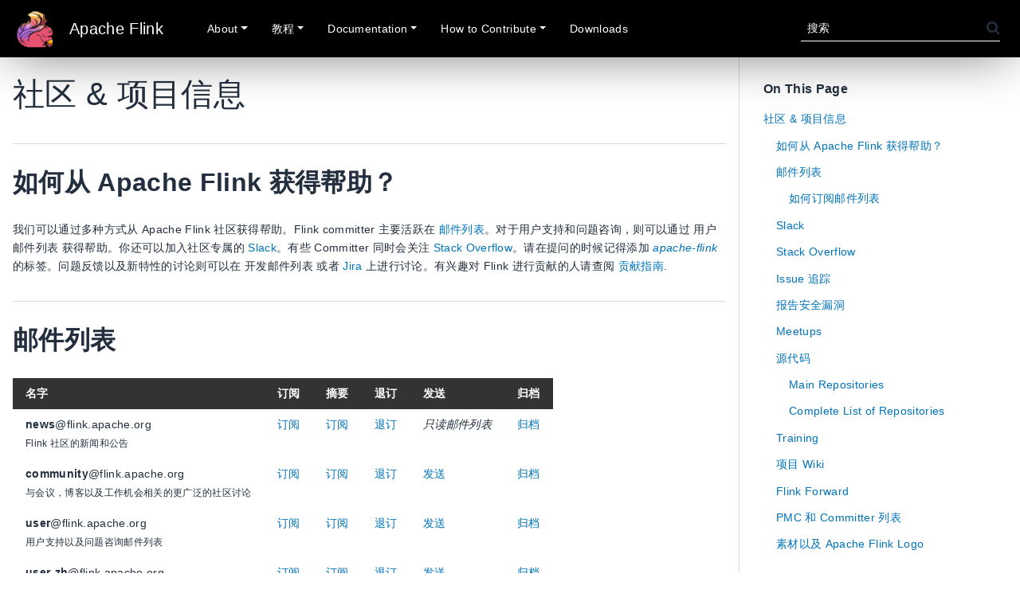

--- FILE ---
content_type: text/html
request_url: https://flink.apache.org/zh/community/
body_size: -258
content:
<!DOCTYPE html>
<html lang="zh">
  <head>
    <title>https://flink.apache.org/zh/what-is-flink/community/</title>
    <link rel="canonical" href="https://flink.apache.org/zh/what-is-flink/community/">
    <meta name="robots" content="noindex">
    <meta charset="utf-8">
    <meta http-equiv="refresh" content="0; url=https://flink.apache.org/zh/what-is-flink/community/">
  </head>
</html>


--- FILE ---
content_type: text/html
request_url: https://flink.apache.org/zh/what-is-flink/community/
body_size: 7695
content:

<!DOCTYPE html>
<html lang="zh" dir=ZgotmplZ>

<head>
  


<link rel="stylesheet" href="/bootstrap/css/bootstrap.min.css">
<script src="/bootstrap/js/bootstrap.bundle.min.js"></script>
<link rel="stylesheet" type="text/css" href="/font-awesome/css/font-awesome.min.css">
<script src="/js/anchor.min.js"></script>
<script src="/js/flink.js"></script>
<link rel="canonical" href="https://flink.apache.org/zh/what-is-flink/community/">

  <meta charset="UTF-8">
<meta name="viewport" content="width=device-width, initial-scale=1.0">
<meta name="description" content="社区 &amp; 项目信息 # 如何从 Apache Flink 获得帮助？ # 我们可以通过多种方式从 Apache Flink 社区获得帮助。Flink committer 主要活跃在 邮件列表。对于用户支持和问题咨询，则可以通过 用户邮件列表 获得帮助。你还可以加入社区专属的 Slack。有些 Committer 同时会关注 Stack Overflow。请在提问的时候记得添加 apache-flink 的标签。问题反馈以及新特性的讨论则可以在 开发邮件列表 或者 Jira 上进行讨论。有兴趣对 Flink 进行贡献的人请查阅 贡献指南.
邮件列表 # 名字 订阅 摘要 退订 发送 归档 news@flink.apache.org
Flink 社区的新闻和公告 订阅 订阅 退订 只读邮件列表 归档 community@flink.apache.org
与会议，博客以及工作机会相关的更广泛的社区讨论	订阅 订阅 退订 发送 归档 user@flink.apache.org
用户支持以及问题咨询邮件列表 订阅 订阅 退订 发送 归档 user-zh@flink.apache.org
中文用户支持以及问题咨询邮件列表 订阅 订阅 退订 发送 归档 dev@flink.">
<meta name="theme-color" content="#FFFFFF"><meta property="og:title" content="社区 &amp; 项目信息" />
<meta property="og:description" content="社区 &amp; 项目信息 # 如何从 Apache Flink 获得帮助？ # 我们可以通过多种方式从 Apache Flink 社区获得帮助。Flink committer 主要活跃在 邮件列表。对于用户支持和问题咨询，则可以通过 用户邮件列表 获得帮助。你还可以加入社区专属的 Slack。有些 Committer 同时会关注 Stack Overflow。请在提问的时候记得添加 apache-flink 的标签。问题反馈以及新特性的讨论则可以在 开发邮件列表 或者 Jira 上进行讨论。有兴趣对 Flink 进行贡献的人请查阅 贡献指南.
邮件列表 # 名字 订阅 摘要 退订 发送 归档 news@flink.apache.org
Flink 社区的新闻和公告 订阅 订阅 退订 只读邮件列表 归档 community@flink.apache.org
与会议，博客以及工作机会相关的更广泛的社区讨论	订阅 订阅 退订 发送 归档 user@flink.apache.org
用户支持以及问题咨询邮件列表 订阅 订阅 退订 发送 归档 user-zh@flink.apache.org
中文用户支持以及问题咨询邮件列表 订阅 订阅 退订 发送 归档 dev@flink." />
<meta property="og:type" content="article" />
<meta property="og:url" content="https://flink.apache.org/zh/what-is-flink/community/" /><meta property="article:section" content="what-is-flink" />


<title>社区 & 项目信息 | Apache Flink</title>
<link rel="manifest" href="/manifest.json">
<link rel="icon" href="/favicon.png" type="image/x-icon">
<link rel="alternate" hreflang="en" href="https://flink.apache.org/what-is-flink/community/" title="Community & Project Info">

<link rel="stylesheet" href="/book.min.22eceb4d17baa9cdc0f57345edd6f215a40474022dfee39b63befb5fb3c596b5.css" integrity="sha256-IuzrTRe6qc3A9XNF7dbyFaQEdAIt/uObY777X7PFlrU=">
<script defer src="/zh.search.min.6dc1974cd3cff930053eda4245d4af833a6dd7d52baa589d1e0f7059b1fac9d7.js" integrity="sha256-bcGXTNPP&#43;TAFPtpCRdSvgzpt19UrqlidHg9wWbH6ydc="></script>
<!--
Made with Book Theme
https://github.com/alex-shpak/hugo-book
-->

  <meta name="generator" content="Hugo 0.124.1">

    
    <script>
      var _paq = window._paq = window._paq || [];
       
       
      _paq.push(['disableCookies']);
       
      _paq.push(["setDomains", ["*.flink.apache.org","*.nightlies.apache.org/flink"]]);
      _paq.push(['trackPageView']);
      _paq.push(['enableLinkTracking']);
      (function() {
        var u="//analytics.apache.org/";
        _paq.push(['setTrackerUrl', u+'matomo.php']);
        _paq.push(['setSiteId', '1']);
        var d=document, g=d.createElement('script'), s=d.getElementsByTagName('script')[0];
        g.async=true; g.src=u+'matomo.js'; s.parentNode.insertBefore(g,s);
      })();
    </script>
    
</head>

<body dir=ZgotmplZ>
  


<header>
  <nav class="navbar navbar-expand-xl">
    <div class="container-fluid">
      <a class="navbar-brand" href="/zh/">
        <img src="/img/logo/png/100/flink_squirrel_100_color.png" alt="Apache Flink" height="47" width="47" class="d-inline-block align-text-middle">
        <span>Apache Flink</span>
      </a>
      <button class="navbar-toggler" type="button" data-bs-toggle="collapse" data-bs-target="#navbarSupportedContent" aria-controls="navbarSupportedContent" aria-expanded="false" aria-label="Toggle navigation">
          <i class="fa fa-bars navbar-toggler-icon"></i>
      </button>
      <div class="collapse navbar-collapse" id="navbarSupportedContent">
        <ul class="navbar-nav">
          





    
      
  
    <li class="nav-item dropdown">
      <a class="nav-link dropdown-toggle" href="#" role="button" data-bs-toggle="dropdown" aria-expanded="false">About</a>
      <ul class="dropdown-menu">
        
          <li>
            
  
    <a class="dropdown-item" href="/zh/what-is-flink/flink-architecture/">架构</a>
  

          </li>
        
          <li>
            
  
    <a class="dropdown-item" href="/zh/what-is-flink/flink-applications/">应用</a>
  

          </li>
        
          <li>
            
  
    <a class="dropdown-item" href="/zh/what-is-flink/flink-operations/">运维</a>
  

          </li>
        
          <li>
            
  
    <a class="dropdown-item" href="/zh/what-is-flink/use-cases/">应用场景</a>
  

          </li>
        
          <li>
            
  
    <a class="dropdown-item" href="/zh/what-is-flink/powered-by/">Flink 用户</a>
  

          </li>
        
          <li>
            
  
    <a class="dropdown-item" href="/zh/what-is-flink/roadmap/">开发计划</a>
  

          </li>
        
          <li>
            
  
    <a class="dropdown-item" href="/zh/what-is-flink/community/">社区 & 项目信息</a>
  

          </li>
        
          <li>
            
  
    <a class="dropdown-item" href="/zh/what-is-flink/security/">Security</a>
  

          </li>
        
          <li>
            
  
    <a class="dropdown-item" href="/zh/what-is-flink/special-thanks/">特殊致谢</a>
  

          </li>
        
      </ul>
    </li>
  

    
      
  
    <li class="nav-item dropdown">
      <a class="nav-link dropdown-toggle" href="#" role="button" data-bs-toggle="dropdown" aria-expanded="false">教程</a>
      <ul class="dropdown-menu">
        
          <li>
            
  
    <a class="dropdown-item" href="https://nightlies.apache.org/flink/flink-docs-stable/docs/try-flink/local_installation/">With Flink<i class="link fa fa-external-link title" aria-hidden="true"></i>
    </a>
  

          </li>
        
          <li>
            
  
    <a class="dropdown-item" href="https://nightlies.apache.org/flink/flink-kubernetes-operator-docs-stable/docs/try-flink-kubernetes-operator/quick-start/">With Flink Kubernetes Operator<i class="link fa fa-external-link title" aria-hidden="true"></i>
    </a>
  

          </li>
        
          <li>
            
  
    <a class="dropdown-item" href="https://nightlies.apache.org/flink/flink-cdc-docs-stable/docs/get-started/introduction/">With Flink CDC<i class="link fa fa-external-link title" aria-hidden="true"></i>
    </a>
  

          </li>
        
          <li>
            
  
    <a class="dropdown-item" href="https://nightlies.apache.org/flink/flink-agents-docs-latest/docs/get-started/overview/">With Flink Agents<i class="link fa fa-external-link title" aria-hidden="true"></i>
    </a>
  

          </li>
        
          <li>
            
  
    <a class="dropdown-item" href="https://nightlies.apache.org/flink/flink-ml-docs-stable/docs/try-flink-ml/quick-start/">With Flink ML<i class="link fa fa-external-link title" aria-hidden="true"></i>
    </a>
  

          </li>
        
          <li>
            
  
    <a class="dropdown-item" href="https://nightlies.apache.org/flink/flink-statefun-docs-stable/getting-started/project-setup.html">With Flink Stateful Functions<i class="link fa fa-external-link title" aria-hidden="true"></i>
    </a>
  

          </li>
        
          <li>
            
  
    <a class="dropdown-item" href="https://nightlies.apache.org/flink/flink-docs-stable/docs/learn-flink/overview/">Training Course<i class="link fa fa-external-link title" aria-hidden="true"></i>
    </a>
  

          </li>
        
      </ul>
    </li>
  

    
      
  
    <li class="nav-item dropdown">
      <a class="nav-link dropdown-toggle" href="#" role="button" data-bs-toggle="dropdown" aria-expanded="false">Documentation</a>
      <ul class="dropdown-menu">
        
          <li>
            
  
    <a class="dropdown-item" href="https://nightlies.apache.org/flink/flink-docs-stable/">Flink 2.2 (stable)<i class="link fa fa-external-link title" aria-hidden="true"></i>
    </a>
  

          </li>
        
          <li>
            
  
    <a class="dropdown-item" href="https://nightlies.apache.org/flink/flink-docs-lts/">Flink 1.20 (LTS)<i class="link fa fa-external-link title" aria-hidden="true"></i>
    </a>
  

          </li>
        
          <li>
            
  
    <a class="dropdown-item" href="https://nightlies.apache.org/flink/flink-docs-master/">Flink Master (snapshot)<i class="link fa fa-external-link title" aria-hidden="true"></i>
    </a>
  

          </li>
        
          <li>
            
  
    <a class="dropdown-item" href="https://nightlies.apache.org/flink/flink-kubernetes-operator-docs-stable/">Kubernetes Operator 1.13 (latest)<i class="link fa fa-external-link title" aria-hidden="true"></i>
    </a>
  

          </li>
        
          <li>
            
  
    <a class="dropdown-item" href="https://nightlies.apache.org/flink/flink-kubernetes-operator-docs-main">Kubernetes Operator Main (snapshot)<i class="link fa fa-external-link title" aria-hidden="true"></i>
    </a>
  

          </li>
        
          <li>
            
  
    <a class="dropdown-item" href="https://nightlies.apache.org/flink/flink-cdc-docs-stable">CDC 3.5 (stable)<i class="link fa fa-external-link title" aria-hidden="true"></i>
    </a>
  

          </li>
        
          <li>
            
  
    <a class="dropdown-item" href="https://nightlies.apache.org/flink/flink-cdc-docs-master">CDC Master (snapshot)<i class="link fa fa-external-link title" aria-hidden="true"></i>
    </a>
  

          </li>
        
          <li>
            
  
    <a class="dropdown-item" href="https://nightlies.apache.org/flink/flink-agents-docs-latest/">Agents 0.1 (latest)<i class="link fa fa-external-link title" aria-hidden="true"></i>
    </a>
  

          </li>
        
          <li>
            
  
    <a class="dropdown-item" href="https://nightlies.apache.org/flink/flink-agents-docs-main/">Agents Main (snapshot)<i class="link fa fa-external-link title" aria-hidden="true"></i>
    </a>
  

          </li>
        
          <li>
            
  
    <a class="dropdown-item" href="https://nightlies.apache.org/flink/flink-ml-docs-stable/">ML 2.3 (stable)<i class="link fa fa-external-link title" aria-hidden="true"></i>
    </a>
  

          </li>
        
          <li>
            
  
    <a class="dropdown-item" href="https://nightlies.apache.org/flink/flink-ml-docs-master">ML Master (snapshot)<i class="link fa fa-external-link title" aria-hidden="true"></i>
    </a>
  

          </li>
        
          <li>
            
  
    <a class="dropdown-item" href="https://nightlies.apache.org/flink/flink-statefun-docs-stable/">Stateful Functions 3.3 (stable)<i class="link fa fa-external-link title" aria-hidden="true"></i>
    </a>
  

          </li>
        
          <li>
            
  
    <a class="dropdown-item" href="https://nightlies.apache.org/flink/flink-statefun-docs-master">Stateful Functions Master (snapshot)<i class="link fa fa-external-link title" aria-hidden="true"></i>
    </a>
  

          </li>
        
      </ul>
    </li>
  

    
      
  
    <li class="nav-item dropdown">
      <a class="nav-link dropdown-toggle" href="#" role="button" data-bs-toggle="dropdown" aria-expanded="false">How to Contribute</a>
      <ul class="dropdown-menu">
        
          <li>
            
  
    <a class="dropdown-item" href="/zh/how-to-contribute/overview/">如何参与贡献</a>
  

          </li>
        
          <li>
            
  
    <a class="dropdown-item" href="/zh/how-to-contribute/contribute-code/">贡献代码</a>
  

          </li>
        
          <li>
            
  
    <a class="dropdown-item" href="/zh/how-to-contribute/reviewing-prs/">审核 Pull Request</a>
  

          </li>
        
          <li>
            
  
    <a class="dropdown-item" href="/zh/how-to-contribute/code-style-and-quality-preamble/">代码样式与质量指南</a>
  

          </li>
        
          <li>
            
  
    <a class="dropdown-item" href="/zh/how-to-contribute/contribute-documentation/">贡献文档</a>
  

          </li>
        
          <li>
            
  
    <a class="dropdown-item" href="/zh/how-to-contribute/documentation-style-guide/">文档样式指南</a>
  

          </li>
        
          <li>
            
  
    <a class="dropdown-item" href="/zh/how-to-contribute/improve-website/">贡献网站</a>
  

          </li>
        
          <li>
            
  
    <a class="dropdown-item" href="/zh/how-to-contribute/getting-help/">获取帮助</a>
  

          </li>
        
      </ul>
    </li>
  

    


    
      
  
    <li class="nav-item">
      
  
    <a class="nav-link" href="/zh/downloads/">Downloads</a>
  

    </li>
  

    


    









        </ul>
        <div class="book-search">
          <div class="book-search-spinner hidden">
            <i class="fa fa-refresh fa-spin"></i>
          </div>
          <form class="search-bar d-flex" onsubmit="return false;"su>
            <input type="text" id="book-search-input" placeholder="搜索" aria-label="搜索" maxlength="64" data-hotkeys="s/">
            <i class="fa fa-search search"></i>
            <i class="fa fa-circle-o-notch fa-spin spinner"></i>
          </form>
          <div class="book-search-spinner hidden"></div>
          <ul id="book-search-results"></ul>
        </div>
      </div>
    </div>
  </nav>
  <div class="navbar-clearfix"></div>
</header>
 
  
      <main class="flex">
        <section class="container book-page">
          
  <article class="markdown"><!--
Licensed to the Apache Software Foundation (ASF) under one
or more contributor license agreements.  See the NOTICE file
distributed with this work for additional information
regarding copyright ownership.  The ASF licenses this file
to you under the Apache License, Version 2.0 (the
"License"); you may not use this file except in compliance
with the License.  You may obtain a copy of the License at

  http://www.apache.org/licenses/LICENSE-2.0

Unless required by applicable law or agreed to in writing,
software distributed under the License is distributed on an
"AS IS" BASIS, WITHOUT WARRANTIES OR CONDITIONS OF ANY
KIND, either express or implied.  See the License for the
specific language governing permissions and limitations
under the License.
-->
<h1 id="社区--项目信息">
  社区 &amp; 项目信息
  <a class="anchor" href="#%e7%a4%be%e5%8c%ba--%e9%a1%b9%e7%9b%ae%e4%bf%a1%e6%81%af">#</a>
</h1>
<h2 id="如何从-apache-flink-获得帮助">
  如何从 Apache Flink 获得帮助？
  <a class="anchor" href="#%e5%a6%82%e4%bd%95%e4%bb%8e-apache-flink-%e8%8e%b7%e5%be%97%e5%b8%ae%e5%8a%a9">#</a>
</h2>
<p>我们可以通过多种方式从 Apache Flink 社区获得帮助。Flink committer 主要活跃在 <a href="#mailing-lists">邮件列表</a>。对于用户支持和问题咨询，则可以通过 用户邮件列表 获得帮助。你还可以加入社区专属的 <a href="#slack">Slack</a>。有些 Committer 同时会关注 <a href="#stack-overflow">Stack Overflow</a>。请在提问的时候记得添加 <em><a href="http://stackoverflow.com/questions/tagged/apache-flink">apache-flink</a></em> 的标签。问题反馈以及新特性的讨论则可以在 开发邮件列表 或者 <a href="#issue-%e8%bf%bd%e8%b8%aa">Jira</a> 上进行讨论。有兴趣对 Flink 进行贡献的人请查阅 <a href="/zh/how-to-contribute/overview/">贡献指南</a>.</p>
<h2 id="邮件列表">
  邮件列表
  <a class="anchor" href="#%e9%82%ae%e4%bb%b6%e5%88%97%e8%a1%a8">#</a>
</h2>



<table
        
class='table '


title='Mailing Lists'
aria-label='Mailing Lists'
>
<thead>
<tr>

    <th
            
            title='名字'
            aria-label='名字'
            data-th_x='0'
            data-th_id='Name'
    >名字</th>

    <th
            
            title='订阅'
            aria-label='订阅'
            data-th_x='1'
            data-th_id='Subscribe'
    >订阅</th>

    <th
            
            title='摘要'
            aria-label='摘要'
            data-th_x='2'
            data-th_id='Digest'
    >摘要</th>

    <th
            
            title='退订'
            aria-label='退订'
            data-th_x='3'
            data-th_id='Unsubscribe'
    >退订</th>

    <th
            
            title='发送'
            aria-label='发送'
            data-th_x='4'
            data-th_id='Post'
    >发送</th>

    <th
            
            title='归档'
            aria-label='归档'
            data-th_x='5'
            data-th_id='Archive'
    >归档</th></tr>
</thead><tbody>
<tr
        
data-tr_y='0'
>
<td
        
title='名字'
aria-label='名字'


class=''


data-td_x='0'
data-td_id='Name'><strong>news</strong>@flink.apache.org<br /> <small>Flink 社区的新闻和公告</small></td>
<td
        
title='订阅'
aria-label='订阅'


class=''


data-td_x='1'
data-td_id='Subscribe'><a href="mailto:news-subscribe@flink.apache.org">订阅</a></td>
<td
        
title='摘要'
aria-label='摘要'


class=''


data-td_x='2'
data-td_id='Digest'><a href="mailto:news-digest-subscribe@flink.apache.org">订阅</a></td>
<td
        
title='退订'
aria-label='退订'


class=''


data-td_x='3'
data-td_id='Unsubscribe'><a href="mailto:news-unsubscribe@flink.apache.org">退订</a></td>
<td
        
title='发送'
aria-label='发送'


class=''


data-td_x='4'
data-td_id='Post'><em>只读邮件列表</em></td>
<td
        
title='归档'
aria-label='归档'


class=''


data-td_x='5'
data-td_id='Archive'><a href="https://lists.apache.org/list.html?news@flink.apache.org">归档</a></td></tr><tr
        
data-tr_y='1'
>
<td
        
title='名字'
aria-label='名字'


class=''


data-td_x='0'
data-td_id='Name'><strong>community</strong>@flink.apache.org<br /> <small>与会议，博客以及工作机会相关的更广泛的社区讨论	</small></td>
<td
        
title='订阅'
aria-label='订阅'


class=''


data-td_x='1'
data-td_id='Subscribe'><a href="mailto:community-subscribe@flink.apache.org">订阅</a></td>
<td
        
title='摘要'
aria-label='摘要'


class=''


data-td_x='2'
data-td_id='Digest'><a href="mailto:community-digest-subscribe@flink.apache.org">订阅</a></td>
<td
        
title='退订'
aria-label='退订'


class=''


data-td_x='3'
data-td_id='Unsubscribe'><a href="mailto:community-unsubscribe@flink.apache.org">退订</a></td>
<td
        
title='发送'
aria-label='发送'


class=''


data-td_x='4'
data-td_id='Post'><a href="mailto:community@flink.apache.org">发送</a></td>
<td
        
title='归档'
aria-label='归档'


class=''


data-td_x='5'
data-td_id='Archive'><a href="https://lists.apache.org/list.html?community@flink.apache.org">归档</a></td></tr><tr
        
data-tr_y='2'
>
<td
        
title='名字'
aria-label='名字'


class=''


data-td_x='0'
data-td_id='Name'><strong>user</strong>@flink.apache.org<br /> <small>用户支持以及问题咨询邮件列表</small></td>
<td
        
title='订阅'
aria-label='订阅'


class=''


data-td_x='1'
data-td_id='Subscribe'><a href="mailto:user-subscribe@flink.apache.org">订阅</a></td>
<td
        
title='摘要'
aria-label='摘要'


class=''


data-td_x='2'
data-td_id='Digest'><a href="mailto:user-digest-subscribe@flink.apache.org">订阅</a></td>
<td
        
title='退订'
aria-label='退订'


class=''


data-td_x='3'
data-td_id='Unsubscribe'><a href="mailto:user-unsubscribe@flink.apache.org">退订</a></td>
<td
        
title='发送'
aria-label='发送'


class=''


data-td_x='4'
data-td_id='Post'><a href="mailto:user@flink.apache.org">发送</a></td>
<td
        
title='归档'
aria-label='归档'


class=''


data-td_x='5'
data-td_id='Archive'><a href="https://lists.apache.org/list.html?user@flink.apache.org">归档</a></td></tr><tr
        
data-tr_y='3'
>
<td
        
title='名字'
aria-label='名字'


class=''


data-td_x='0'
data-td_id='Name'><strong>user-zh</strong>@flink.apache.org<br /> <small>中文用户支持以及问题咨询邮件列表</small></td>
<td
        
title='订阅'
aria-label='订阅'


class=''


data-td_x='1'
data-td_id='Subscribe'><a href="mailto:user-zh-subscribe@flink.apache.org">订阅</a></td>
<td
        
title='摘要'
aria-label='摘要'


class=''


data-td_x='2'
data-td_id='Digest'><a href="mailto:user-zh-digest-subscribe@flink.apache.org">订阅</a></td>
<td
        
title='退订'
aria-label='退订'


class=''


data-td_x='3'
data-td_id='Unsubscribe'><a href="mailto:user-zh-unsubscribe@flink.apache.org">退订</a></td>
<td
        
title='发送'
aria-label='发送'


class=''


data-td_x='4'
data-td_id='Post'><a href="mailto:user-zh@flink.apache.org">发送</a></td>
<td
        
title='归档'
aria-label='归档'


class=''


data-td_x='5'
data-td_id='Archive'><a href="https://lists.apache.org/list.html?user-zh@flink.apache.org">归档</a></td></tr><tr
        
data-tr_y='4'
>
<td
        
title='名字'
aria-label='名字'


class=''


data-td_x='0'
data-td_id='Name'><strong>dev</strong>@flink.apache.org<br /> <small>开发相关讨论</small></td>
<td
        
title='订阅'
aria-label='订阅'


class=''


data-td_x='1'
data-td_id='Subscribe'><a href="mailto:dev-subscribe@flink.apache.org">订阅</a></td>
<td
        
title='摘要'
aria-label='摘要'


class=''


data-td_x='2'
data-td_id='Digest'><a href="mailto:dev-digest-subscribe@flink.apache.org">订阅</a></td>
<td
        
title='退订'
aria-label='退订'


class=''


data-td_x='3'
data-td_id='Unsubscribe'><a href="mailto:dev-unsubscribe@flink.apache.org">退订</a></td>
<td
        
title='发送'
aria-label='发送'


class=''


data-td_x='4'
data-td_id='Post'><a href="mailto:dev@flink.apache.org">发送</a></td>
<td
        
title='归档'
aria-label='归档'


class=''


data-td_x='5'
data-td_id='Archive'><a href="https://lists.apache.org/list.html?dev@flink.apache.org">归档</a></td></tr><tr
        
data-tr_y='5'
>
<td
        
title='名字'
aria-label='名字'


class=''


data-td_x='0'
data-td_id='Name'><strong>builds</strong>@flink.apache.org<br /> <small>Flink 主仓库的构建通知</small></td>
<td
        
title='订阅'
aria-label='订阅'


class=''


data-td_x='1'
data-td_id='Subscribe'><a href="mailto:builds-subscribe@flink.apache.org">订阅</a></td>
<td
        
title='摘要'
aria-label='摘要'


class=''


data-td_x='2'
data-td_id='Digest'><a href="mailto:builds-digest-subscribe@flink.apache.org">订阅</a></td>
<td
        
title='退订'
aria-label='退订'


class=''


data-td_x='3'
data-td_id='Unsubscribe'><a href="mailto:builds-unsubscribe@flink.apache.org">退订</a></td>
<td
        
title='发送'
aria-label='发送'


class=''


data-td_x='4'
data-td_id='Post'><em>只读邮件列表</em></td>
<td
        
title='归档'
aria-label='归档'


class=''


data-td_x='5'
data-td_id='Archive'><a href="https://lists.apache.org/list.html?builds@flink.apache.org">归档</a></td></tr><tr
        
data-tr_y='6'
>
<td
        
title='名字'
aria-label='名字'


class=''


data-td_x='0'
data-td_id='Name'><strong>issues</strong>@flink.apache.org<br /> <small>所有 Jira 活动的镜像</small></td>
<td
        
title='订阅'
aria-label='订阅'


class=''


data-td_x='1'
data-td_id='Subscribe'><a href="mailto:issues-subscribe@flink.apache.org">订阅</a></td>
<td
        
title='摘要'
aria-label='摘要'


class=''


data-td_x='2'
data-td_id='Digest'><a href="mailto:issues-digest-subscribe@flink.apache.org">订阅</a></td>
<td
        
title='退订'
aria-label='退订'


class=''


data-td_x='3'
data-td_id='Unsubscribe'><a href="mailto:issues-unsubscribe@flink.apache.org">退订</a></td>
<td
        
title='发送'
aria-label='发送'


class=''


data-td_x='4'
data-td_id='Post'><em>只读邮件列表</em></td>
<td
        
title='归档'
aria-label='归档'


class=''


data-td_x='5'
data-td_id='Archive'><a href="https://lists.apache.org/list.html?issues@flink.apache.org">归档</a></td></tr><tr
        
data-tr_y='7'
>
<td
        
title='名字'
aria-label='名字'


class=''


data-td_x='0'
data-td_id='Name'><strong>commits</strong>@flink.apache.org<br /> <small>仓库的所有 commit</small></td>
<td
        
title='订阅'
aria-label='订阅'


class=''


data-td_x='1'
data-td_id='Subscribe'><a href="mailto:commits-subscribe@flink.apache.org">订阅</a></td>
<td
        
title='摘要'
aria-label='摘要'


class=''


data-td_x='2'
data-td_id='Digest'><a href="mailto:commits-digest-subscribe@flink.apache.org">订阅</a></td>
<td
        
title='退订'
aria-label='退订'


class=''


data-td_x='3'
data-td_id='Unsubscribe'><a href="mailto:commits-unsubscribe@flink.apache.org">退订</a></td>
<td
        
title='发送'
aria-label='发送'


class=''


data-td_x='4'
data-td_id='Post'><em>只读邮件列表</em></td>
<td
        
title='归档'
aria-label='归档'


class=''


data-td_x='5'
data-td_id='Archive'><a href="https://lists.apache.org/list.html?commits@flink.apache.org">归档</a></td></tr></tbody></table>
<div class="alert alert-danger" role="alert">
  <b>在给邮件列表发邮件之前，请确认已经订阅了该邮件列表</b> 如果你没有订阅对应的邮件列表的话，对于 dev 邮件列表，你的消息会被拒收，对于 user 邮件列表，你则收不到相应的回复。
</div>
<h3 id="如何订阅邮件列表">
  如何订阅邮件列表
  <a class="anchor" href="#%e5%a6%82%e4%bd%95%e8%ae%a2%e9%98%85%e9%82%ae%e4%bb%b6%e5%88%97%e8%a1%a8">#</a>
</h3>
<p>在往邮件列表中发送消息前，需要先订阅邮件列表。</p>
<ol>
<li>发送一封不包含任何内容或主题的邮件到 <a href="mailto:listname-subscribe@flink.apache.org">listname-subscribe@flink.apache.org</a>（替换 listname 为 dev, user, user-zh 等等）</li>
<li>等待直到收到一封主题为 “confirm subscribe to <a href="mailto:listname@flink.apache.org">listname@flink.apache.org</a>” 的邮件。回复该邮件，不用修改主题和添加邮件内容。</li>
<li>等待直到收到一封主题为 “WELCOME to <a href="mailto:listname@flink.apache.org">listname@flink.apache.org</a>” 的邮件。</li>
</ol>
<p>如果你的邮件中包含代码，请根据如下要求进行检查：</p>
<ol>
<li>请确认你所使用的外链不会被修改、删除等，这些操作会使得归档后的邮件变得无效</li>
<li>粘贴文字而不是文字的截图</li>
<li>对代码进行格式化操作，以提高可读性</li>
<li>添加足够的上下文，确保代码没有模棱两可的地方</li>
</ol>
<h2 id="slack">
  Slack
  <a class="anchor" href="#slack">#</a>
</h2>
<p>你可以通过 <a href="https://join.slack.com/t/apache-flink/shared_invite/zt-354yyl9vm-LJBlnpbcU~8K_TyIWUhfag">此链接</a>
加入 Apache Flink 社区专属的 Slack 工作空间。 在成功加入后，不要忘记在 #introductions 频道介绍你自己。 Slack 规定每个邀请链接最多可邀请 100 人，如果遇到上述链接失效的情况，请联系 <a href="#mailing-lists">Dev 邮件列表</a>。
所有已经加入社区 Slack 空间的成员同样可以邀请新成员加入。</p>
<p>在 Slack 空间交流时，请遵守以下规则：</p>
<ul>
<li><strong>保持尊重</strong> - 这是最重要的规则</li>
<li>所有重要的决定和结论 <strong>必须在邮件列表中有所体现。</strong>
&ldquo;没有发生在邮件列表上的事情，即视为没有发生。&rdquo; - <a href="http://theapacheway.com/on-list/">Apache 准则</a></li>
<li>使用 <strong>Slack 消息列（Thread</strong> 使频道（Channel）中的多组同时进行的对话保持有序。</li>
<li>Use either <a href="https://apache-flink.slack.com/archives/C03G7LJTS2G">#pyflink</a> (for all Python Flink questions) or <a href="https://apache-flink.slack.com/archives/C03G7LJTS2G">#troubleshooting</a> (for all other Flink questions).</li>
<li><strong>不要通过私信（Direct Message</strong> 要求他人答疑、指派 Jira、审查 PR。这些事务应遵从自愿原则。</li>
</ul>
<p><strong>注意</strong>: 来自我们 Slack 中公共渠道的所有消息都 <strong>永久存储并发布</strong> 在 <a href="https://www.linen.dev/s/apache-flink">linen.dev 上的 Apache Flink Slack 存档</a>。 这个存档的目的是让搜索引擎在 Flink Slack 中找到过去的讨论。</p>
<h2 id="stack-overflow">
  Stack Overflow
  <a class="anchor" href="#stack-overflow">#</a>
</h2>
<p>Committer 们会关注 <a href="http://stackoverflow.com/questions/tagged/apache-flink">Stack Overflow</a> 上 <a href="http://stackoverflow.com/questions/tagged/apache-flink">apache-flink</a> 相关标签的问题。</p>
<p>请确认你为自己的问题打上了正确的标签，从而可以获得 Flink 社区的帮助。</p>
<h2 id="issue-追踪">
  Issue 追踪
  <a class="anchor" href="#issue-%e8%bf%bd%e8%b8%aa">#</a>
</h2>
<p>我们使用 Jira 进行所有代码相关的 issues 追踪 <a href="https://issues.apache.org/jira/browse/FLINK">https://issues.apache.org/jira/browse/FLINK</a>。
所有 issue 必须使用英文。</p>
<p>如果您没有ASF JIRA帐户，可以通过<a href="https://selfserve.apache.org/jira-account.html">ASF自助门户</a>请求新的账户。</p>
<p>所有 issue 的活动也会同步到 issue 邮件列表。</p>
<h2 id="报告安全漏洞">
  报告安全漏洞
  <a class="anchor" href="#%e6%8a%a5%e5%91%8a%e5%ae%89%e5%85%a8%e6%bc%8f%e6%b4%9e">#</a>
</h2>
<p>如果你希望报告安全漏洞, 请联系 <a href="mailto:security@apache.org">security@apache.org</a>。 Apache Flink 遵循标准的 <a href="https://www.apache.org/security/">Apache漏洞处理流程</a> 来报告漏洞。请注意，在项目做出响应之前，请不要公开披露漏洞。</p>
<h2 id="meetups">
  Meetups
  <a class="anchor" href="#meetups">#</a>
</h2>
<p>在 <a href="http://www.meetup.com/topics/apache-flink/">meetup.com</a> 上可以找到很多 Flink 相关的 meetup。</p>
<h2 id="源代码">
  源代码
  <a class="anchor" href="#%e6%ba%90%e4%bb%a3%e7%a0%81">#</a>
</h2>
<h3 id="main-repositories">
  Main Repositories
  <a class="anchor" href="#main-repositories">#</a>
</h3>
<ul>
<li>
<p><strong>Flink Core 仓库</strong></p>
<ul>
<li>ASF 仓库: <a href="https://gitbox.apache.org/repos/asf/flink.git">https://gitbox.apache.org/repos/asf/flink.git</a></li>
<li>GitHub 镜像: <a href="https://github.com/apache/flink.git">https://github.com/apache/flink.git</a></li>
</ul>
</li>
<li>
<p><strong>Flink Docker 仓库</strong></p>
<ul>
<li>ASF 仓库: <a href="https://gitbox.apache.org/repos/asf/flink-docker.git">https://gitbox.apache.org/repos/asf/flink-docker.git</a></li>
<li>GitHub 镜像: <a href="https://github.com/apache/flink-docker.git">https://github.com/apache/flink-docker.git</a></li>
</ul>
</li>
<li>
<p><strong>Flink Stateful Functions 仓库</strong></p>
<ul>
<li>ASF 仓库: <a href="https://gitbox.apache.org/repos/asf/flink-statefun.git">https://gitbox.apache.org/repos/asf/flink-statefun.git</a></li>
<li>GitHub 镜像: <a href="https://github.com/apache/flink-statefun">https://github.com/apache/flink-statefun</a></li>
</ul>
</li>
<li>
<p><strong>Flink Stateful Functions Docker 仓库</strong></p>
<ul>
<li>ASF 仓库: <a href="https://gitbox.apache.org/repos/asf/flink-statefun-docker.git">https://gitbox.apache.org/repos/asf/flink-statefun-docker.git</a></li>
<li>GitHub 镜像: <a href="https://github.com/apache/flink-statefun-docker">https://github.com/apache/flink-statefun-docker</a></li>
</ul>
</li>
<li>
<p><strong>Flink ML 仓库</strong></p>
<ul>
<li>ASF 仓库: <a href="https://gitbox.apache.org/repos/asf/flink-ml.git">https://gitbox.apache.org/repos/asf/flink-ml.git</a></li>
<li>GitHub 镜像: <a href="https://github.com/apache/flink-ml">https://github.com/apache/flink-ml</a></li>
</ul>
</li>
<li>
<p><strong>Flink Kubernetes Operator 仓库</strong></p>
<ul>
<li>ASF 仓库: <a href="https://gitbox.apache.org/repos/asf/flink-kubernetes-operator.git">https://gitbox.apache.org/repos/asf/flink-kubernetes-operator.git</a></li>
<li>GitHub 镜像: <a href="https://github.com/apache/flink-kubernetes-operator">https://github.com/apache/flink-kubernetes-operator</a></li>
</ul>
</li>
<li>
<p><strong>Apache Paimon(incubating) (formerly Flink Table Store) 仓库</strong></p>
<ul>
<li>ASF 仓库: <a href="https://gitbox.apache.org/repos/asf/incubator-paimon.git">https://gitbox.apache.org/repos/asf/incubator-paimon.git</a></li>
<li>GitHub 镜像: <a href="https://github.com/apache/incubator-paimon">https://github.com/apache/incubator-paimon</a></li>
</ul>
</li>
<li>
<p><strong>Flink Website 仓库</strong></p>
<ul>
<li>ASF 仓库: <a href="https://gitbox.apache.org/repos/asf/flink-web.git">https://gitbox.apache.org/repos/asf/flink-web.git</a></li>
<li>GitHub 镜像:  <a href="https://github.com/apache/flink-web.git">https://github.com/apache/flink-web.git</a></li>
</ul>
</li>
</ul>
<h3 id="complete-list-of-repositories">
  Complete List of Repositories
  <a class="anchor" href="#complete-list-of-repositories">#</a>
</h3>
<p>The complete list of repositories of Apache Flink can be found under <a href="https://gitbox.apache.org/repos/asf#flink">https://gitbox.apache.org/repos/asf#flink</a>.</p>
<h2 id="training">
  Training
  <a class="anchor" href="#training">#</a>
</h2>
<p><a href="http://ververica.com">Ververica</a> 目前维护了一些免费的 Apache Flink 培训。 <a href="http://training.ververica.com/">training website</a> 有相应的演示文档和带解答的练习。当然还可以在 <a href="http://www.slideshare.net/dataArtisans/presentations">SlideShare</a> 找到所有的演示文档。</p>
<h2 id="项目-wiki">
  项目 Wiki
  <a class="anchor" href="#%e9%a1%b9%e7%9b%ae-wiki">#</a>
</h2>
<p>Apache Flink 的 <a href="https://cwiki.apache.org/confluence/display/FLINK/Apache+Flink+Home" target="_blank">项目 wiki</a> 包含了大量的 Flink 用户相关的资源。不过 wiki 上的资料可能会过时，如果有任何疑问，请查阅 <a href="https://nightlies.apache.org/flink/flink-docs-stable/">Flink 文档</a>。</p>
<h2 id="flink-forward">
  Flink Forward
  <a class="anchor" href="#flink-forward">#</a>
</h2>
<p>Flink Forward 大会每年都会在世界的不同地方举办。关于大会最新的信息可以到 <a href="https://www.flink-forward.org/">Flink-Forward.org</a> 网站获取到。</p>
<h2 id="pmc-和-committer-列表">
  PMC 和 Committer 列表
  <a class="anchor" href="#pmc-%e5%92%8c-committer-%e5%88%97%e8%a1%a8">#</a>
</h2>
<p>以下列表可能不是最新。最新列表请参考 <a href="https://projects.apache.org/committee.html?flink">此页面</a>。</p>
<h2 id="素材以及-apache-flink-logo">
  素材以及 Apache Flink Logo
  <a class="anchor" href="#%e7%b4%a0%e6%9d%90%e4%bb%a5%e5%8f%8a-apache-flink-logo">#</a>
</h2>
<p><a href="/zh/material/">素材页面</a> 提供了不同尺寸以及不同颜色的 Apache Flink Logo。</p>
</article>

          



  
  
  	
    
    <div class="edit-this-page">
      <p>
        <a href="https://cwiki.apache.org/confluence/display/FLINK/Flink+Translation+Specifications">Want to contribute translation?</a>
      </p>
      <p>
        <a href="//github.com/apache/flink-web/edit/asf-site/docs/content.zh/what-is-flink/community.md">
          Edit This Page<i class="fa fa-edit fa-fw"></i> 
        </a>
      </p>
    </div>

        </section>
        
          <aside class="book-toc">
            
  

<nav id="TableOfContents"><h3>On This Page <a href="javascript:void(0)" class="toc" onclick="collapseToc()"><i class="fa fa-times" aria-hidden="true"></i></a></h3>
  <ul>
    <li><a href="#社区--项目信息">社区 &amp; 项目信息</a>
      <ul>
        <li><a href="#如何从-apache-flink-获得帮助">如何从 Apache Flink 获得帮助？</a></li>
        <li><a href="#邮件列表">邮件列表</a>
          <ul>
            <li><a href="#如何订阅邮件列表">如何订阅邮件列表</a></li>
          </ul>
        </li>
        <li><a href="#slack">Slack</a></li>
        <li><a href="#stack-overflow">Stack Overflow</a></li>
        <li><a href="#issue-追踪">Issue 追踪</a></li>
        <li><a href="#报告安全漏洞">报告安全漏洞</a></li>
        <li><a href="#meetups">Meetups</a></li>
        <li><a href="#源代码">源代码</a>
          <ul>
            <li><a href="#main-repositories">Main Repositories</a></li>
            <li><a href="#complete-list-of-repositories">Complete List of Repositories</a></li>
          </ul>
        </li>
        <li><a href="#training">Training</a></li>
        <li><a href="#项目-wiki">项目 Wiki</a></li>
        <li><a href="#flink-forward">Flink Forward</a></li>
        <li><a href="#pmc-和-committer-列表">PMC 和 Committer 列表</a></li>
        <li><a href="#素材以及-apache-flink-logo">素材以及 Apache Flink Logo</a></li>
      </ul>
    </li>
  </ul>
</nav>


          </aside>
          <aside class="expand-toc hidden">
            <a class="toc" onclick="expandToc()" href="javascript:void(0)">
              <i class="fa fa-bars" aria-hidden="true"></i>
            </a>
          </aside>
        
      </main>

      <footer>
        


<div class="separator"></div>
<div class="panels">
  <div class="wrapper">
      <div class="panel">
        <ul>
          <li>
            <a href="https://flink-packages.org/">flink-packages.org</a>
          </li>
          <li>
            <a href="https://www.apache.org/">Apache Software Foundation</a>
          </li>
          <li>
            <a href="https://www.apache.org/licenses/">License</a>
          </li>
          
          
          
            
          
            
          
          
            
          

          
            
              
                <li>
                  <a  href="/what-is-flink/community/">
                    <i class="fa fa-globe" aria-hidden="true"></i>&nbsp;English
                  </a>
                </li>
              
            
          
            
              
            
          
       </ul>
      </div>
      <div class="panel">
        <ul>
          <li>
            <a href="/zh/what-is-flink/security">Security</a-->
          </li>
          <li>
            <a href="https://www.apache.org/foundation/sponsorship.html">Donate</a>
          </li>
          <li>
            <a href="https://www.apache.org/foundation/thanks.html">Thanks</a>
          </li>
       </ul>
      </div>
      <div class="panel icons">
        <div>
          <a href="/posts">
            <div class="icon flink-blog-icon"></div>
            <span>Flink blog</span>
          </a>
        </div>
        <div>
          <a href="https://github.com/apache/flink">
            <div class="icon flink-github-icon"></div>
            <span>Github</span>
          </a>
        </div>
        <div>
          <a href="https://twitter.com/apacheflink">
            <div class="icon flink-twitter-icon"></div>
            <span>Twitter</span>
          </a>
        </div>
      </div>
  </div>
</div>

<hr/>

<div class="container disclaimer">
  <p>The contents of this website are © 2024 Apache Software Foundation under the terms of the Apache License v2. Apache Flink, Flink, and the Flink logo are either registered trademarks or trademarks of The Apache Software Foundation in the United States and other countries.</p>
</div>



      </footer>
    
  </body>
</html>








--- FILE ---
content_type: image/svg+xml
request_url: https://flink.apache.org/img/flink-github-icon-light.svg
body_size: -568
content:
<?xml version="1.0" encoding="utf-8"?>
<svg width="50" height="49" viewBox="0 0 50 49" fill="none" xmlns="http://www.w3.org/2000/svg">
    <path fill-rule="evenodd" clip-rule="evenodd" d="M24.9255 0C11.1423 0 0 11.2245 0 25.1107C0 36.2107 7.13928 45.6066 17.0434 48.9321C18.2816 49.1821 18.7352 48.3918 18.7352 47.727C18.7352 47.1449 18.6944 45.1495 18.6944 43.0704C11.7607 44.5673 10.3168 40.077 10.3168 40.077C9.20255 37.1668 7.55153 36.4189 7.55153 36.4189C5.28214 34.8806 7.71684 34.8806 7.71684 34.8806C10.2342 35.0469 11.5551 37.4582 11.5551 37.4582C13.7832 41.2827 17.3735 40.202 18.8179 39.5367C19.024 37.9153 19.6847 36.7929 20.3862 36.1694C14.8561 35.5872 9.03776 33.4255 9.03776 23.7801C9.03776 21.0362 10.0276 18.7913 11.5959 17.0454C11.3485 16.4219 10.4816 13.8439 11.8439 10.3934C11.8439 10.3934 13.9485 9.72806 18.6939 12.9709C20.7256 12.4213 22.8208 12.1416 24.9255 12.1393C27.0301 12.1393 29.1755 12.4306 31.1566 12.9709C35.9025 9.72806 38.0071 10.3934 38.0071 10.3934C39.3694 13.8439 38.502 16.4219 38.2546 17.0454C39.8643 18.7913 40.8133 21.0362 40.8133 23.7801C40.8133 33.4255 34.9949 35.5454 29.4235 36.1694C30.3316 36.9592 31.1153 38.4556 31.1153 40.8255C31.1153 44.1929 31.0745 46.8954 31.0745 47.7265C31.0745 48.3918 31.5286 49.1821 32.7663 48.9327C42.6704 45.6061 49.8097 36.2107 49.8097 25.1107C49.8505 11.2245 38.6673 0 24.9255 0Z" fill="black"/>
</svg>


--- FILE ---
content_type: image/svg+xml
request_url: https://flink.apache.org/img/flink-blog-icon-light.svg
body_size: -854
content:
<?xml version="1.0" encoding="utf-8"?>
<svg width="50" height="50" viewBox="0 0 50 50" fill="none" xmlns="http://www.w3.org/2000/svg">
    <path fill-rule="evenodd" clip-rule="evenodd" d="M25 50C38.8071 50 50 38.8071 50 25C50 11.1929 38.8071 0 25 0C11.1929 0 0 11.1929 0 25C0 38.8071 11.1929 50 25 50ZM16.7755 11.2245C15.1187 11.2245 13.7755 12.5676 13.7755 14.2245V35.2653C13.7755 36.9222 15.1187 38.2653 16.7755 38.2653H33.2245C34.8813 38.2653 36.2245 36.9222 36.2245 35.2653V14.2245C36.2245 12.5676 34.8813 11.2245 33.2245 11.2245H16.7755Z" fill="black"/>
    <rect x="16.3265" y="14.7959" width="12.2449" height="2.55102" rx="1.27551" fill="black"/>
    <rect x="16.3265" y="20.4081" width="17.3469" height="2.55102" rx="1.27551" fill="black"/>
    <rect x="16.3265" y="26.0204" width="17.3469" height="2.55102" rx="1.27551" fill="black"/>
    <rect x="16.3265" y="31.6326" width="14.2857" height="2.55102" rx="1.27551" fill="black"/>
</svg>


--- FILE ---
content_type: image/svg+xml
request_url: https://flink.apache.org/img/flink-twitter-icon-light.svg
body_size: -652
content:
<?xml version="1.0" encoding="utf-8"?>
<svg width="50" height="50" viewBox="0 0 50 50" fill="none" xmlns="http://www.w3.org/2000/svg">
    <path fill-rule="evenodd" clip-rule="evenodd" d="M25 50C38.8071 50 50 38.8071 50 25C50 11.1929 38.8071 0 25 0C11.1929 0 0 11.1929 0 25C0 38.8071 11.1929 50 25 50ZM25 42.3469C34.8622 42.3469 42.8571 34.352 42.8571 24.4898C42.8571 14.6276 34.8622 6.63265 25 6.63265C15.1378 6.63265 7.14286 14.6276 7.14286 24.4898C7.14286 34.352 15.1378 42.3469 25 42.3469Z" fill="black"/>
    <path d="M14.6301 8.31391C10.8442 8.31391 7.77515 11.3642 7.77515 15.1269L6.63266 25.5412L8.98258 35.5339C8.98258 39.2967 12.0516 42.347 15.8375 42.347H35.1946C38.9805 42.347 42.0496 39.2967 42.0496 35.5339L43.8776 15.549C43.8776 11.7863 40.8085 8.73596 37.0226 8.73596L25.598 5.10205L14.6301 8.31391ZM13.4735 13.1807H21.2465L26.7664 20.9765L33.4646 13.1807H35.9128L27.872 22.5372L37.7872 36.5396H30.016L23.6106 27.4949L15.8375 36.5396H13.3893L22.505 25.9342L13.4735 13.1807ZM17.2223 15.1272L31.0374 34.5931H34.0383L20.2232 15.1272H17.2223Z" fill="black"/>
</svg>


--- FILE ---
content_type: text/javascript
request_url: https://flink.apache.org/zh.search.min.6dc1974cd3cff930053eda4245d4af833a6dd7d52baa589d1e0f7059b1fac9d7.js
body_size: 66
content:
"use strict";(function(){const e=document.querySelector("#book-search-input"),t=document.querySelector("#book-search-results");if(!e)return;e.addEventListener("focus",n),e.addEventListener("keyup",s),document.addEventListener("keypress",i);function i(t){if(e===document.activeElement)return;const n=String.fromCharCode(t.charCode);if(!a(n))return;e.focus(),t.preventDefault()}function a(t){const n=e.getAttribute("data-hotkeys")||"";return n.indexOf(t)>=0}function n(){e.removeEventListener("focus",n),e.required=!0,o("/flexsearch.min.js"),o("/zh.search-data.min.1f5b070904be5044268fe3c6de8d474f64151399e19b900eb12dfe0e2d6e0949.js",function(){e.required=!1,s()})}function s(){for(;t.firstChild;)t.removeChild(t.firstChild);if(!e.value)return;const n=window.bookSearchIndex.search(e.value,10);n.forEach(function(e){const n=r("<li><a href></a><small></small></li>"),s=n.querySelector("a"),o=n.querySelector("small");s.href=e.href,s.textContent=e.title,o.textContent=e.section,t.appendChild(n)})}function o(e,t){const n=document.createElement("script");n.defer=!0,n.async=!1,n.src=e,n.onload=t,document.head.appendChild(n)}function r(e){const t=document.createElement("div");return t.innerHTML=e,t.firstChild}})()